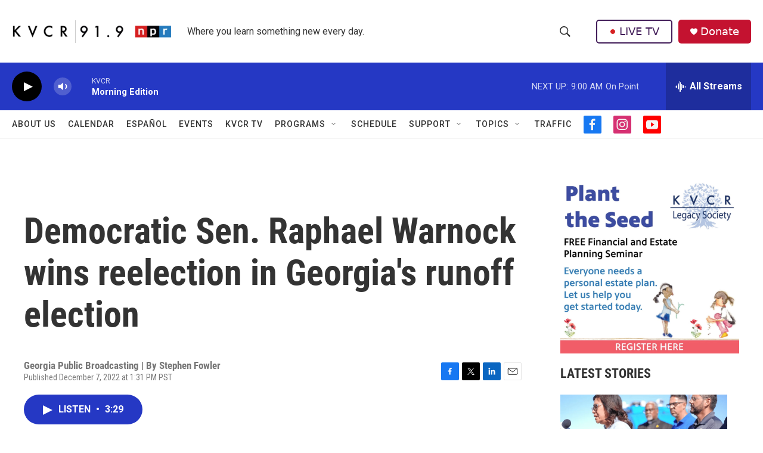

--- FILE ---
content_type: text/html; charset=utf-8
request_url: https://www.google.com/recaptcha/api2/aframe
body_size: 269
content:
<!DOCTYPE HTML><html><head><meta http-equiv="content-type" content="text/html; charset=UTF-8"></head><body><script nonce="t7-YZCpgWnNZkvMIq5GpJw">/** Anti-fraud and anti-abuse applications only. See google.com/recaptcha */ try{var clients={'sodar':'https://pagead2.googlesyndication.com/pagead/sodar?'};window.addEventListener("message",function(a){try{if(a.source===window.parent){var b=JSON.parse(a.data);var c=clients[b['id']];if(c){var d=document.createElement('img');d.src=c+b['params']+'&rc='+(localStorage.getItem("rc::a")?sessionStorage.getItem("rc::b"):"");window.document.body.appendChild(d);sessionStorage.setItem("rc::e",parseInt(sessionStorage.getItem("rc::e")||0)+1);localStorage.setItem("rc::h",'1768830632981');}}}catch(b){}});window.parent.postMessage("_grecaptcha_ready", "*");}catch(b){}</script></body></html>